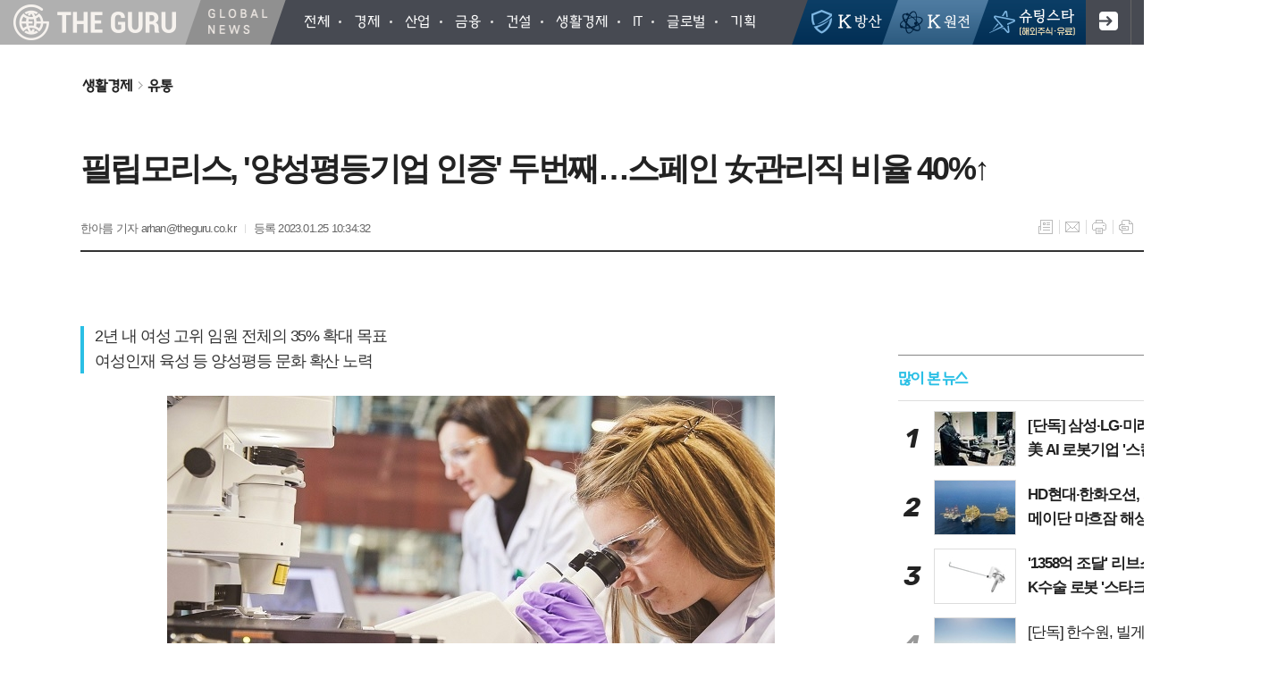

--- FILE ---
content_type: text/html; charset=utf-8
request_url: https://theguru.co.kr/news/article.html?no=48692
body_size: 16869
content:
<!DOCTYPE html>
<html lang="ko">
<head>
<meta charset="UTF-8">
<meta http-equiv="X-UA-Compatible" content="IE=edge">
<meta property="og:url"					content="https://www.theguru.co.kr/news/article.html?no=48692" />
<meta property="og:type"				content="article" />
<meta property="og:title"				content="[더구루] 필립모리스, '양성평등기업 인증' 두번째…스페인 女관리직 비율 40%↑" />
<meta property="og:description"			content="[더구루=한아름 기자] 필립모리스 인터내셔널(PMI)이 올해 양성평등 기업에 2년 연속 선정됐다. 환경·사회·지배구조(ESG) 경영을 지속해 실천해온 점을 인정받았다는 평가다. 25일 양성평등기업재단(Equal-Salary organization)에 따르면 필립모리스가 양성평등 우수기업으로 선정됐다. 재단은 △여성 리더십과 인재육성 △동일 임금과 양성 임금" />
<meta property="og:image"				content="https://www.theguru.co.kr/data/photos/20230104/art_16746095006478_ddc967.jpg" />
<meta name="twitter:url"				content="https://www.theguru.co.kr/news/article.html?no=48692" />
<meta name="twitter:title"				content="[더구루] 필립모리스, '양성평등기업 인증' 두번째…스페인 女관리직 비율 40%↑" />
<meta name="twitter:card"				content="photo" />
<meta name="naver-site-verification" content="4f60a78d527527d2c7e30945ea66c943de6ab9bb" />
<meta name="naver-site-verification" content="590ff1fd0060f4519475f1dccc3e96bcd8012d95" />
<meta name="twitter:image"				content="https://www.theguru.co.kr/data/photos/20230104/art_16746095006478_ddc967.jpg" />
<meta property="dable:item_id" content="48692">
<meta property="dable:title" content="[더구루] 필립모리스, '양성평등기업 인증' 두번째…스페인 女관리직 비율 40%↑">
<meta property="dable:image" content="https://www.theguru.co.kr/data/photos/20230104/art_16746095006478_ddc967.jpg">
<meta property="dable:author" content="한아름 기자">
<meta property="article:section" content="생활경제">
<meta property="article:section2" content="유통">
<meta property="article:published_time" content="2023-01-25T10:34:32+09:00">
<link rel="canonical" href="https://www.theguru.co.kr/news/article.html?no=48692" />
<link rel="apple-touch-icon-precomposed" href="/data/skin/layout/1/m20/images/favicon72.png">
<link rel="apple-touch-icon-precomposed" sizes="144x144" href="/data/skin/layout/1/m20/images/favicon144.png">
<link rel="shortcut icon" href="https://www.theguru.co.kr/favicon.ico"> 
<link rel="icon" href="https://www.theguru.co.kr/favicon.ico" type="image/x-icon">
<link rel="alternate" type="application/rss+xml" title="RSS 2.0" href="/data/rss/news.xml">
<link type="text/css" rel="stylesheet" href="/data/skin/layout/1/m20/images/css/index_cache.css">
<link type="text/css" rel="stylesheet" href="/data/skin/content/1/theme_title/index_cache.css">
<link type="text/css" rel="stylesheet" href="/data/skin/content/1/widget/index.css">
<!--[if lte IE 8]>
<link rel="stylesheet" type="text/css" href="/data/skin/layout/1/m20/images/css/ie_cache.css">
<![endif]-->
<title>필립모리스, '양성평등기업 인증' 두번째…스페인 女관리직 비율 40%↑</title>
<script type="application/ld+json">
{
	"@context": "https://schema.org",
	"@type": "NewsArticle",
	"headline": "[더구루] 필립모리스, '양성평등기업 인증' 두번째…스페인 女관리직 비율 40%↑",
	"image": [
		"https://www.theguru.co.kr/data/photos/20230104/art_16746095006478_ddc967.jpg"
	],
	"datePublished": "2023-01-25T10:34:32+09:00",
	"dateModified": "2023-01-25T10:34:41+09:00",
	"author": [{
		"@type": "Person",	
		"name": "한아름 기자"
	}]
}
</script>

<script type="text/javascript" src="//send.mci1.co.kr/delivery/js/30006324/22218866346" async></script>
<meta name="google-site-verification" content="LTqMK1tyPVoqzB8a3fRFTrVzLVQmCjVXk2v5qyD0BZk" />
<script async src="https://pagead2.googlesyndication.com/pagead/js/adsbygoogle.js?client=ca-pub-0568324499015744" crossorigin="anonymous"></script>

<!--- Google admanager PC 선언부 ---->
<script async src="https://securepubads.g.doubleclick.net/tag/js/gpt.js"></script>
<script>
window.googletag = window.googletag || {cmd: []};
googletag.cmd.push(function() {
googletag.defineSlot('/22910306844/theguru.co.kr/theguru_article_pc_top_970x90', [970, 90], 'div-gpt-ad-1682670834895-0').addService(googletag.pubads());
googletag.defineSlot('/22910306844/theguru.co.kr/theguru_article_pc_right_A_300x250', [300, 250], 'div-gpt-ad-1682670950227-0').addService(googletag.pubads());
googletag.defineSlot('/22910306844/theguru.co.kr/theguru_article_pc_right_B_300x250', [300, 250], 'div-gpt-ad-1682670987406-0').addService(googletag.pubads());
googletag.defineSlot('/22910306844/theguru.co.kr/theguru_article_pc_right_C_300x250', [300, 250], 'div-gpt-ad-1682671023324-0').addService(googletag.pubads());
googletag.defineSlot('/22910306844/theguru.co.kr/theguru_article_pc_right_D_300x600', [300, 250], 'div-gpt-ad-1682671150910-0').addService(googletag.pubads());
googletag.defineSlot('/22910306844/theguru.co.kr/theguru_article_pc_inarticle_A_336x280', [336, 280], 'div-gpt-ad-1682671203912-0').addService(googletag.pubads());
googletag.defineSlot('/22910306844/theguru.co.kr/theguru_article_pc_inarticle_B_336x280', [336, 280], 'div-gpt-ad-1682671280623-0').addService(googletag.pubads());
googletag.defineSlot('/22910306844/theguru.co.kr/theguru_article_pc_down_center_A_336x280', [336, 280], 'div-gpt-ad-1682671342459-0').addService(googletag.pubads());
googletag.defineSlot('/22910306844/theguru.co.kr/theguru_article_pc_down_center_B_336x280', [336, 280], 'div-gpt-ad-1682671379411-0').addService(googletag.pubads());
googletag.defineSlot('/22910306844/theguru.co.kr/theguru_article_pc_down_center_C_fluid', ['fluid'], 'div-gpt-ad-1682671408512-0').addService(googletag.pubads());
googletag.defineSlot('/22910306844/theguru.co.kr/theguru_article_pc_down_center_down_970x250', [970, 250], 'div-gpt-ad-1682671446861-0').addService(googletag.pubads());
googletag.pubads().enableSingleRequest();
googletag.pubads().collapseEmptyDivs();
googletag.enableServices();
});
</script><link href="/data/cache/skin/1/head-cnts.css?20090508101900" type="text/css" rel="stylesheet" />
<link href="/data/cache/skin/1/article-cnts.css?20090508101900" type="text/css" rel="stylesheet" />
<meta name="subject" content="더구루(the guru)" />
<meta name="Copyright" content="더구루(the guru)" />
<meta name="keywords" content="더구루(the guru),더구루" />
<meta name="title" content="더구루(the guru)" />
<meta name="description" content="신속한 글로벌 기업·금융 뉴스, 정확한 글로벌 기업·금융 뉴스, 색다른 글로벌 기업·금융 뉴스" />

<script type='text/javascript' src='/plugin/jquery/jquery-1.3.2.min.js'></script>
<script type='text/javascript' src='/js/common/jquery.cookie.js'></script>
<script type='text/javascript' src='/plugin/jquery/jquery-ui-1.7.2.custom.min.js'></script>
<script type='text/javascript' src='/plugin/jquery/plugins/jquery.floatobject-1.0.js'></script>
<script type='text/javascript' src='/plugin/jquery/plugins/jquery.uploadify-v2.1.0/swfobject.js'></script>
<script type='text/javascript' src='/plugin/jquery/plugins/jquery.uploadify-v2.1.0/jquery.uploadify.v2.1.0.min.js'></script>
<script type='text/javascript' src='/plugin/jquery/plugins/jquery.newsticker.js'></script>
<script type='text/javascript' src='/plugin/jquery/plugins/jquery-galleryview/jquery.easing.1.3.js'></script>
<script type='text/javascript' src='/plugin/jquery/plugins/jquery-galleryview/jquery.galleryview-1.1.js'></script>
<script type='text/javascript' src='/plugin/jquery/plugins/jquery-galleryview/jquery.timers-1.1.2.js'></script>
<script type='text/javascript' src='/js/iecontrol.js'></script>
<script type='text/javascript' src='/js/xml_supports.js'></script>
<script type='text/javascript' src='/js/menu.js'></script>
<script type='text/javascript' src='/js/mynews.js'></script>
<script type='text/javascript' src='/js/input.js'></script>
<script type="text/javascript" src="/js/common/jquery-1.11.1.js"></script>
<script type="text/javascript" src="/js/common/jquery.fitvids.js"></script>
<script type="text/javascript" src="/js/common/swipe.js"></script>
<script type="text/javascript" src="/js/common/jquery.bxslider.js"></script>
<script type="text/javascript" src="/js/common/jquery.sticky.js"></script>
<script type="text/javascript" src="/js/common/icheck.js"></script>
<script type="text/javascript" src="/js/common/jquery-ui-1.9.2.custom.js"></script>
<script type="text/javascript" src="/js/common/jquery.easy-ticker.js"></script>
<link type="text/css" rel="stylesheet" href="/js/common/swiper.css">
<script type="text/javascript" src="/js/common/swiper.jquery.min.js"></script>
<script type="text/javascript" src="/js/common/jquery.simplyscroll.js"></script>
<link type="text/css" rel="stylesheet" href="/js/common/slick.css">
<script type="text/javascript" src="/js/common/slick.js"></script>
<script type="text/javascript" src="/js/common/jquery.slimscroll.js"></script>
<script type="text/javascript" src="/js/jquery.swipebox.js"></script><link rel="stylesheet" href="/plugin/photozoom/swipebox.css"><script type="text/javascript">
	var jQuery11 = $.noConflict(true);
</script>
<script type="text/javascript" src="/js/common/style.js"></script>
<meta property="naverblog:title"				content="필립모리스, '양성평등기업 인증' 두번째…스페인 女관리직 비율 40↑" />

<script>
function ajaxGetSkinContent(layout_tpl, lay_no)
{
	$("#btn_more_" + lay_no).hide();
	$("#btn_more_loading_" + lay_no).show();
	if($("#skin_content_" + lay_no).attr("data-page") === undefined)
	{
		$("#skin_content_" + lay_no).attr("data-page", 1);
	}
	var page = Number($("#skin_content_" + lay_no).attr("data-page")) + 1;
	var mode = "get_skin_content";
	var parameter = "mode=" + mode + "&layout_tpl=" + layout_tpl + "&lay_no=" + lay_no + "&ajax_page=" + page + "&sec_no=0";

	$.ajax({
		url: "/news/ajax.php",
		data: parameter,
		dataType: "json",
		type:"POST",
		error: function(error) {
			console.log(error);
			return;
		},
		success: function(data){

			if(data.error_code)
			{
				console.log(data.error_message);
				return false;
			}
			$("#skin_content_" + lay_no).append($(data.html).find("#skin_content_" + lay_no).html());
			$("#skin_content_" + lay_no).attr("data-page", page);

			if($(data.html).find("#skin_content_" + lay_no).children().length >= $("#skin_content_" + lay_no).attr("data-count"))
			{
				$("#btn_more_" + lay_no).show();
			}
			$("#btn_more_loading_" + lay_no).hide();
		},
	});
}
</script>

<style>
.menu_wrap .hidden_skin, .top_ban_wrap .hidden_skin, .head_ban .hidden_skin { background: url(/data/skin/content/1/theme_title/images/bg_hr.png) repeat 0 0; height: 50px;}
.menu_wrap .html_no { position: absolute; right: 2px; top: 1px; background: #000; border-radius: 10px; color: #fff; font-family: Apple SD Gothic Neo, 돋움, Dotum, Helvetica, Droid Sans, AppleSDGothic, Arial, sans-serif; font-size: 12px; border: 1px solid #fff; display: block; padding: 1px 4px;}
.menu_wrap .html_text, .top_ban_wrap .html_text, .head_ban .html_text { position: absolute; right: 2px; top: 1px; background: #000; border-radius: 10px; color: #fff; font-family: Apple SD Gothic Neo, 돋움, Dotum, Helvetica, Droid Sans, AppleSDGothic, Arial, sans-serif; font-size: 12px; border: 1px solid #fff; display: block; padding: 1px 4px;}
.menu_wrap .html_no:before { content: "No."}
</style>


</head>

<body>


<!-- HEADER -->
<!-- 접근성 메뉴 -->
<ul class="accessibility">
	<li><a href="#gnb">주메뉴 바로가기</a></li>
	<li><a href="#container">본문 바로가기</a></li>
</ul>

<div class="body_wrap">
	<!-- 헤더 -->
	<div id="header">
		<div>
			
			<div class="h_left">
				
				<h1><b><a href="/"><img src="/data/skin/layout/1/m20/images/img/top.png?191230" alt="THE GURU"></a></b></h1>
				<h2><b><a href="/"><img src="/data/skin/layout/1/m20/images/img/r_logo.png?191230" alt="Global News"></a></b></h2>
				
				<div class="head_con">
					
					<div class="pr">
						<ul id="gnb" class="vertical">
														<li>
								<a href="/news/article_list_all.html"  ><span>전체</span></a>
															</li>
														<li>
								<a href="/news/section_list_all.html?sec_no=26"  ><span>경제</span></a>
															</li>
														<li>
								<a href="/news/section_list_all.html?sec_no=33"  ><span>산업</span></a>
															</li>
														<li>
								<a href="/news/section_list_all.html?sec_no=40"  ><span>금융</span></a>
															</li>
														<li>
								<a href="/news/section_list_all.html?sec_no=46"  ><span>건설</span></a>
															</li>
														<li>
								<a href="/news/section_list_all.html?sec_no=52"  ><span>생활경제</span></a>
															</li>
														<li>
								<a href="/news/section_list_all.html?sec_no=57"  ><span>IT</span></a>
															</li>
														<li>
								<a href="/news/section_list_all.html?sec_no=30"  ><span>글로벌</span></a>
															</li>
														<li>
								<a href="/news/section.html?sec_no=77"  ><span>기획</span></a>
															</li>
													</ul>
						<script type="text/javascript">
						jQuery11(function(){
							
							var gnbMenu = jQuery11('#gnb > li');
							
							gnbMenu.hover(function(){
								jQuery11(this).children('a').addClass('on');
								jQuery11(this).children('ul').stop().slideDown(200);
							}, function(){
								jQuery11(this).children('a').removeClass('on');
								jQuery11(this).children('ul').hide();
							});
							
							jQuery11('#gnb > li').on('mouseover',function(){
								var li = jQuery11(this).find("li").find("span");
								var max = 0;
								for(var i = 0; i < li.length; i++)
								{
									if(max < $(li[i]).outerWidth(true) + 1)
									{
										max = $(li[i]).outerWidth(true) + 1;
									}
								}
								jQuery11(this).find("ul").css('width', max);
							});
						});
						</script>
					</div>
					
				</div>
				
			</div>
			
			<div class="h_right">
				
				
				<a href="/news/section.html?sec_no=108" class="btn_head_top bht01"><span>K-방산</span></a>
				<a href="/news/section.html?sec_no=109" class="btn_head_top bht02"><span>K-원전</span></a>
				<a href="/news/section.html?sec_no=90" class="btn_head_top bht03"><span>슈팅스타</span></a>
				
									
								<ul class="top_nav">
					<li><a href="/member/member_join.html" class="btn_join tooltip" title="회원가입">회원가입</a></li>
					<li><a href="/member/member_login.html" class="btn_login tooltip" title="로그인">로그인</a></li>
				</ul>
								
				<a href="javascript:void(0)" class="btn_all_search tooltip" title="검색">검색창 열기</a>
				
								<a href="#" class="all_nav tooltip" title="전체메뉴"><span>메뉴</span></a>
								
			</div>
		</div>
	</div>
	


<div class="allnav_wrap">
	
	<div class="swiper-container">
		<div class="swiper-wrapper">
			<div class="swiper-slide">
				<a href="#" class="allnav_close">닫기</a>
				
				<h6 class="allnav_tit"><b><a href="/"><img src="/data/skin/layout/1/m20/images/img/top.png?191230" alt="THE GURU"></a></b></h6>
				
				<ul class="allnav">
										<li>
						<a href="/news/article_list_all.html"  >전체</a>
											</li>
										<li>
						<a href="/news/section_list_all.html?sec_no=26"  >경제</a>
											</li>
										<li>
						<a href="/news/section_list_all.html?sec_no=33"  >산업</a>
											</li>
										<li>
						<a href="/news/section_list_all.html?sec_no=40"  >금융</a>
											</li>
										<li>
						<a href="/news/section_list_all.html?sec_no=46"  >건설</a>
											</li>
										<li>
						<a href="/news/section_list_all.html?sec_no=52"  >생활경제</a>
											</li>
										<li>
						<a href="/news/section_list_all.html?sec_no=57"  >IT</a>
											</li>
										<li>
						<a href="/news/section_list_all.html?sec_no=30"  >글로벌</a>
											</li>
										<li>
						<a href="/news/section.html?sec_no=77"  >기획</a>
											</li>
									</ul>
			</div>
		</div>
		
	    <!-- Add Scroll Bar -->
	    <div class="swiper-scrollbar"></div>
	</div>
	
	<script>
	var swiper = new Swiper('.swiper-container', {
		direction: 'vertical',
		slidesPerView: 'auto',
		freeMode: true,
		freeModeMomentumBounce: false,
		freeModeMomentumBounceRatio: 0,
		scrollbar: { 
			el: '.swiper-scrollbar'
		},
		mousewheel: true,
	});
	</script>
  
</div>

<div class="allnav_mask" style="display: none;"></div>
<script type="text/javascript">
jQuery11(function(){

	var allBody = jQuery11('html');
	var allNav = jQuery11('.all_nav');
	var allNavWrap = jQuery11('.allnav_wrap');
	var allNavClose = jQuery11('.allnav_close');
	var allNavMask = jQuery11('.allnav_mask');
	
	allNav.on('click',function(){
		if(allNavWrap.css('right') == ('-320px')){
			allBody.addClass('hidden');
			allNavWrap.addClass('active');
			allNavMask.show();
			//jQuery11('.body_wrap').addClass('blur_p');
			return false;
		} else {
			allBody.removeClass('hidden');
			allNavWrap.removeClass('active');
			allNavMask.hide();
			//jQuery11('.body_wrap').removeClass('blur_p');
			return false;
		};
	});
	
	allNavClose.on('click',function(){
		allBody.removeClass('hidden');
		allNavWrap.removeClass('active');
		allNavMask.hide();
		//jQuery11('.body_wrap').removeClass('blur_p');
		return false;
	});
	
	allNavMask.on('click',function(){
		allBody.removeClass('hidden');
		allNavWrap.removeClass('active');
		allNavMask.hide();
		//jQuery11('.body_wrap').removeClass('blur_p');
		return false;
	});
	
	jQuery11(document).on('click',function(){
		allBody.removeClass('hidden');
		allNavWrap.removeClass('active');
		allNavMask.hide();
		//jQuery11('.body_wrap').removeClass('blur_p');
	});
	allNavWrap.on('click',function(e){ 
		e.stopPropagation(); 
	});
	
});
</script>



<div class="wrapper article_top">
	<div>
		<div class="pr pb00">
			<ul class="art_top_nav">
				<li><a href="section_list_all.html?sec_no=52">생활경제</a></li>
								<li><a href="section_list_all.html?sec_no=53">유통</a></li>
							</ul>
		</div>
		
		<div class="pb00" style="margin-bottom: -35px;">
			<hr class='spc' style='height:20px;'>
<div style="width:970px;margin:0 auto 10px;text-align:center;">
<!-- /22910306844/theguru.co.kr/theguru_article_pc_top_970x90 -->
<div id='div-gpt-ad-1682670834895-0' style='min-width: 970px; min-height: 90px;'>
  <script>
    googletag.cmd.push(function() { googletag.display('div-gpt-ad-1682670834895-0'); });
  </script>
</div>
</div><hr class='spc' style='height:15px;'>
<div class="arv_008_01">
	<div class="fix_art_top">
		<div>
			<div class="art_top">
				<h2>필립모리스, '양성평등기업 인증' 두번째…스페인 女관리직 비율 40%↑</h2>
				
				<ul class="art_info">
										<li><a href="/news/article_list_writer.html?name=%ED%95%9C%EC%95%84%EB%A6%84+%EA%B8%B0%EC%9E%90">한아름 기자  arhan@theguru.co.kr</a></li>
										
					
					<li>등록 2023.01.25 10:34:32</li>
								    </ul>
			    
				<ul class="util">
			        <li class="u01"><a href="/news/section.html?sec_no=53" title="목록" class="tooltip">목록</a></li>
			        <li class="u02"><a href="javascript:openWin('/news/mail_form.html?no=48692', 'mail_pop', '700', '700', 'yes');" title="메일" class="tooltip">메일</a></li>
					  
			        <li class="u03"><a href="javascript:openWin('/news/article_print.html?no=48692', 'print_pop', '760', '600', 'yes');" title="프린트" class="tooltip">프린트</a></li>					
								        <li class="u04"><a href="/news/scrap_proc.php?mode=insert&no=48692" title="스크랩" class="tooltip">스크랩</a></li>
			    </ul>    
			    <ul class="txt_zoom">
			        <li class="tz01"><a href="#" onClick="javascript:news_large(); return false;" title="글씨크기 크게" class="tooltip">글씨크기 크게</a></li>
					<li class="tz02"><a href="#" onClick="javascript:news_small(); return false;" title="글씨크기 작게" class="tooltip">글씨크기 작게</a></li>
			    </ul>
			    
			    
			    <div class="art_share" style="display: none;">
	
	
					<meta name="nate-note" content="원문 제목: 필립모리스, '양성평등기업 인증' 두번째…스페인 女관리직 비율 40%↑">
					
					<script type="text/javascript" src="/js/kakaolink.js"></script>
					<script type="text/javascript" src="/js/kakao.min.js"></script>
					<script type="text/javascript" src="/js/social.js"></script>
										<script>
					<!--
					Kakao.init('5b179660308490907054c6db90f353d5');
					//-->
					</script>
										
					<div id="dek" style="position:absolute; visibility:hidden; z-index:-1;"></div>
					
					<!-- 기사 공유 -->
					<ul class="btn_share">
						<li class="bs01"><a href="#" onclick="openSocial('facebook', 'https://www.theguru.co.kr/news/article.html?no=48692', '%ED%95%84%EB%A6%BD%EB%AA%A8%EB%A6%AC%EC%8A%A4%2C%20%26%23039%3B%EC%96%91%EC%84%B1%ED%8F%89%EB%93%B1%EA%B8%B0%EC%97%85%20%EC%9D%B8%EC%A6%9D%26%23039%3B%20%EB%91%90%EB%B2%88%EC%A7%B8%E2%80%A6%EC%8A%A4%ED%8E%98%EC%9D%B8%20%EF%A6%81%EA%B4%80%EB%A6%AC%EC%A7%81%20%EB%B9%84%EC%9C%A8%2040%E2%86%91', 'www.theguru.co.kr', '더구루',  '', '');return false;" title="페이스북" class="tooltip">페이스북</a></li>
						<li class="bs02"><a href="#" onclick="openSocial('twitter', 'https://www.theguru.co.kr/news/article.html?no=48692', '%ED%95%84%EB%A6%BD%EB%AA%A8%EB%A6%AC%EC%8A%A4%2C%20%26%23039%3B%EC%96%91%EC%84%B1%ED%8F%89%EB%93%B1%EA%B8%B0%EC%97%85%20%EC%9D%B8%EC%A6%9D%26%23039%3B%20%EB%91%90%EB%B2%88%EC%A7%B8%E2%80%A6%EC%8A%A4%ED%8E%98%EC%9D%B8%20%EF%A6%81%EA%B4%80%EB%A6%AC%EC%A7%81%20%EB%B9%84%EC%9C%A8%2040%E2%86%91', 'www.theguru.co.kr', '더구루',  '', '');return false;" title="엑스" class="tooltip">엑스</a></li>
						<li class="bs03"><a href="#" onclick="openSocial('kakaotalk', 'https://www.theguru.co.kr/news/article.html?no=48692', '%ED%95%84%EB%A6%BD%EB%AA%A8%EB%A6%AC%EC%8A%A4%2C%20%26%23039%3B%EC%96%91%EC%84%B1%ED%8F%89%EB%93%B1%EA%B8%B0%EC%97%85%20%EC%9D%B8%EC%A6%9D%26%23039%3B%20%EB%91%90%EB%B2%88%EC%A7%B8%E2%80%A6%EC%8A%A4%ED%8E%98%EC%9D%B8%20%EF%A6%81%EA%B4%80%EB%A6%AC%EC%A7%81%20%EB%B9%84%EC%9C%A8%2040%E2%86%91', 'www.theguru.co.kr', '더구루',  'googletag.cmd.push%28function%28%29%20%7B%20googletag.display%28%27div-gpt-ad-1682671203912-0%27%29%3B%20%7D%29%3B%0D%0A%20%20%0D%0A%5B%EB%8D%94%EA%B5%AC%EB%A3%A8%3D%ED%95%9C%EC%95%84%EB%A6%84%20%EA%B8%B0%EC%9E%90%5D%20%ED%95%84%EB%A6%BD%EB%AA%A8%EB%A6%AC%EC%8A%A4%20%EC%9D%B8%ED%84%B0%EB%82%B4%EC%85%94%EB%84%90%28PMI%29%EC%9D%B4%20%EC%98%AC%ED%95%B4%20%EC%96%91%EC%84%B1%ED%8F%89%EB%93%B1%20%EA%B8%B0%EC%97%85%EC%97%90%202%EB%85%84%20%EC%97%B0%EC%86%8D%20%EC%84%A0%EC%A0%95%EB%90%90%EB%8B%A4.%20%ED%99%98%EA%B2%BD%C2%B7%EC%82%AC%ED%9A%8C%C2%B7%EC%A7%80%EB%B0%B0%EA%B5%AC', 'https://www.theguru.co.kr/data/photos/20230104/art_16746095006478_ddc967.jpg', '680', '440');return false;" title="카카오톡" class="tooltip">카카오톡</a></li>
						<li class="bs05"><a href="#" onclick="openSocial('naverblog', 'https://www.theguru.co.kr/news/article.html?no=48692', '', 'www.theguru.co.kr', '더구루',  '', '');return false;" title="네이버블로그" class="tooltip">네이버블로그</a></li>	
					</ul>
					<!-- //기사 공유 -->
				
				</div>
			</div>
		</div>
		<span class="h_scroll_bar"></span>
	</div>
</div>

<script type="text/javascript">
var art_font_size = parseInt($('#news_body_area, .box_art > div').css('fontSize'));

function news_large()
{
  art_font_size++;
  if (art_font_size > 30)
    art_font_size = 30;
  news_reset_font();
}

function news_small()
{
  art_font_size--;
  if (art_font_size < 10)
    art_font_size = 10;
  news_reset_font();
}

function news_reset_font()
{
  $('#news_body_area').css('fontSize', art_font_size+'px');
}

jQuery11(function(){
		
	jQuery11(window).scroll(function(){
		
		var hsb = jQuery11('.h_scroll_bar'),
			buh = jQuery11('body').outerHeight(),
			wuh = jQuery11(window).height(),
			ypo = jQuery11(this).scrollTop(),
			auh = buh - wuh,
			percent = ypo * 100 / auh;
		
		hsb.css('width', percent + '%');
	
	});

});
</script>
		</div>
	</div>
</div>

<script type="text/javascript">
$(function(){
	var artHeight = $('.arv_008_01 .art_top').outerHeight() + 30;
	
	$(window).scroll(function(){
		var artTopScroll = $(this).scrollTop(),
			HeadHeight01 = $('.head_wrap').outerHeight(),
			HeadHeight02 = $('.arv_008_01 .art_top').outerHeight(),
			HeadHeight03 = $('.art_top_nav').outerHeight(),
			topHeight = HeadHeight01 + HeadHeight02 + HeadHeight03 + 30;
		
		if(artTopScroll >= topHeight){
			$('.arv_008_01').css('padding-top', artHeight);
			$('.fix_art_top').addClass('fix');
		}
		else {
			$('.arv_008_01').css('padding-top', '0');
			$('.fix_art_top').removeClass('fix');
		}
	});
});
</script>

<!-- CONTENT -->
<div id="container" class="wrapper column-wrap">
	
	<div>
		<div class="column sublay">
			<div>
				<div>
										
					
					<div class="arv_009_01">
	
	<div class="cnt_view news_body_area">
				<h3 class="sub_tit" style="font-size:18px;">2년 내 여성 고위 임원 전체의 35% 확대 목표<br />
여성인재 육성 등 양성평등 문화 확산 노력</h3>
		
				
		<!-- 기사본공 필수 공용 : Smart Editor Style Sheet -->
		<link href="/plugin/SEditor/css/style.css" rel="stylesheet" type="text/css">

				<div style="font-size:18px;" id="news_body_area" class="smartOutput" itemprop="articleBody">
			
			<img alt="" class="sm-image-c" src="//www.theguru.co.kr/data/photos/20230104/art_16746095006478_ddc967.jpg" title="필립모리스 인터내셔널(PMI)이 양성평등기업재단(Equal-Salary organization)이 발표한 올해 양성평등 기업에 2년 연속 선정됐다.(사진=PMI)" xtype="photo">
<iframe width="100%" height="100" src="https://ad.adinc.kr/cgi-bin/PelicanC.dll?impr?pageid=097g&out=iframe" allowTransparency = "true" marginwidth="0" marginheight="0" hspace="0" vspace="0" frameborder="0" scrolling="no"></iframe>





<div style='clear:both;float:right;margin-left:20px;width:336px;height:280px;'><!-- /22910306844/theguru.co.kr/theguru_article_pc_inarticle_A_336x280 -->
<div id='div-gpt-ad-1682671203912-0' style='min-width: 336px; min-height: 280px;'>
  <script>
    googletag.cmd.push(function() { googletag.display('div-gpt-ad-1682671203912-0'); });
  </script>
</div></div><p>[더구루=한아름 기자] 필립모리스 인터내셔널(PMI)이 올해 양성평등 기업에 2년 연속 선정됐다. 환경·사회·지배구조(ESG) 경영을 지속해 실천해온 점을 인정받았다는 평가다.</p>

<p>&nbsp;</p>

<p>25일 양성평등기업재단(Equal-Salary organization)에 따르면 필립모리스가 양성평등 우수기업으로 선정됐다. 재단은 △여성 리더십과 인재육성 △동일 임금과 양성 임금 동등성 △포용적 문화 △성희롱 정책 등 여러 기준으로 평가해 양성평등 기업을 선정한다. 환경·사회·지배구조(ESG) 기업 현황 정보를 소비자와 투자자들에게 알려주기 위해서다.</p>

<p>&nbsp;</p>

<p>필립모리스는 양성 임금 동등성을 비롯해 다양한&nbsp;양성평등정책을 펼쳐왔다. 나이, 성별 등의 과거 문법에서 벗어나 성과, 능력 중심의 인사를 통해 공정한 사회를 가속하고자 하는 행보로 풀이된다. △여성인재 육성·중용을 통한 양성평등 문화 확산과 △여성의 사회 참여 확대를 위한 ESG경영을 지속해 실천해온 점을 인정받아 양성평등기업에 2년 연속 선정됐다는 설명이다.</p>

<p>&nbsp;</p>

<p>2년 내 여성 고위 임원과 임직원을 각각 전체의 35%, 40%로 늘리겠단 계획에도 성큼 다가서고 있다. 성과도 가시화되고 있다. 지난해 스페인 기준 여성 관리직 비중이 40%를 돌파하는 데 성공했다.</p>

<p>&nbsp;</p>

<p>그룹의 변화와 혁신을 끌어낼 수 있는 여성 리더를 지속해 확대해오고 있다. 앞서 육아 휴직 가이드라인을 업데이트했으며 여성 리더십 프로그램, 기술 교육 등을 운영하고 있다.</p>

<p>&nbsp;</p>

<p>필립모리스&nbsp;관계자는 "기업 경영에서 ESG의 중요성이 갈수록 부각됨에 따라 양성평등 문화 확산을 위해 적극적으로 나서고 있다"며 "보상과 성과·승진 평가 등 모든 기준에서 성차별 없이 평가받을 수 있는 조직을 만들 것"이라고 전했다.</p>

<p>&nbsp;</p>
		</div>
			
		
		<script type="text/javascript">
					
		var MYNEWS_PHOTO_LIMIT_WIDTH = parseInt("875");
		

			var imageLoaded = function(obj) {

				// Run onload code.
				var title = obj.attr('title');
				obj.attr('alt', title);
				obj.removeAttr('title');
			
				var image_align_class = "";
				var clazz = obj.attr('class');
				if (clazz != null && clazz.length > 0) {
					image_align_class = " "+clazz;
				}
			
				obj.attr('class', 'img');
				obj.removeAttr('xtype');
			
				var w = obj.width();
				if (isNaN(w)) {
					w = 0;
				}
				var h = parseInt(obj.css('height'));
				if (isNaN(h)) {
					h = 0;
				}
			
				if (w <= 0) {
					var timg = new Image();
					timg.src = this.src;
					w = parseInt(timg.width);
					if (isNaN(w)) {
						//...
					}
				}
				if (w > MYNEWS_PHOTO_LIMIT_WIDTH) {
					var pct = parseFloat(MYNEWS_PHOTO_LIMIT_WIDTH) / parseFloat(w);
					w = MYNEWS_PHOTO_LIMIT_WIDTH;
			
					if (pct > 0 && pct < 1 && h > 0) {
						h = Math.floor(parseFloat(h) * pct);
					}
				}
				obj.css('width', w+"px");
			
				if (h > 0) {
					obj.css('height', h+"px");
				}
			
				if(image_align_class.trim() == "sm-image-c")
				{
					obj.wrap("<div class='imgframe "+image_align_class+"' style='display:inline-block;width:100%;'></div>");
				}
				else
				{
					obj.wrap("<div class='imgframe "+image_align_class+"' style='display:inline-block;width:"+w+"px;'></div>");
				}
				if (title != null && title.length > 1) { // 기본 공백 무시
					if (title.indexOf('▲') == -1) {
						title = '▲ ' + title;
					}
//					obj.after("<div class='imgcaption2' style='display:inline-block;width:"+w+"px;'>"+title+"</div>");
					obj.after("<div style='display:block;text-align:center'><div class='imgcaption2' style='display:inline-block;width:"+w+"px;'>"+title+"</div></div>");
				}

				// 이미지 테이블 처리
				if(document.getElementsByClassName('news_body_area').length > 0){
					if(document.getElementsByClassName('news_body_area')[0].getElementsByTagName('img').length > 0){
						imgTag = document.getElementsByClassName('news_body_area')[0].getElementsByTagName('img');

						for(i = 0; i < imgTag.length; i++){
							width = imgTag[i].width;
							tableTag = imgTag[i].parentNode.parentNode.parentNode.parentNode.parentNode;
							if(tableTag.tagName == 'TABLE'){
								tableTag.setAttribute('style',"width:" + width + "px;margin:10px auto");
							}
						}
					}
				}

			}

		var img_caption = setInterval(make_caption, 1000);

		function make_caption()
		{
			/*
			$("img[xtype='photo']").each(function() {
				if($(this).width() > 0)
				{
					imageLoaded($(this));
					clearInterval(img_caption);
				}
			});
			*/
			$("div.news_body_area img").each(function() {
				if($(this).width() > 0)
				{
					imageLoaded($(this));
					clearInterval(img_caption);
				}
			});
		}
		</script>
	
	    

			
	</div>


	
</div>

<script type="text/javascript">
var art_font_size = parseInt($('#news_body_area, .box_art > div').css('fontSize'));

function news_large()
{
  art_font_size++;
  if (art_font_size > 30)
    art_font_size = 30;
  news_reset_font();
}

function news_small()
{
  art_font_size--;
  if (art_font_size < 10)
    art_font_size = 10;
  news_reset_font();
}

function news_reset_font()
{
  $('#news_body_area').css('fontSize', art_font_size+'px');
}
</script>


<!-- 동영상 하단 고정 -->
<script type="text/javascript">
jQuery11(function() {
	var movieWrap = jQuery11('div').hasClass('x-movie');
	
	if(movieWrap == true) {
		$('.x-movie').children('iframe').wrap('<div class="mov_wrap"></div>');
		$('.x-movie').eq(0).children('div').children('iframe').after('<a href="javascript:void(0)">닫기</a>');
	
		var xMovieTop = jQuery11('.x-movie').eq(0).offset().top;
		var xMovieHei = jQuery11('.x-movie iframe').eq(0).outerHeight();
		var total = xMovieTop + xMovieHei;
		var screenFix = true;
		
		jQuery11('.x-movie').eq(0).css('min-height', xMovieHei + 'px').css('width', '100%');
		
		jQuery11('.x-movie > div > a').on('click', function(){
			screenFix = false;
			jQuery11('.x-movie').eq(0).removeClass('fixed');
			return false;
		});
		
		jQuery11(window).scroll(function(){
			
			var movTopFix = jQuery11(this).scrollTop();
			
			if($(window).scrollTop() == 0){
				screenFix = true
			};
			
			if(movTopFix >= total && screenFix){
				screenFix = true;
				jQuery11('.x-movie').eq(0).addClass('fixed');
			}
			else {
				jQuery11('.x-movie').eq(0).removeClass('fixed');
			};
			
		}).trigger('scroll');
	}
	
});
</script>
<!-- // 동영상 하단 고정 --><hr class='skin_margin' style='height:30px;'>
<div class="arv_009_02">
	
	<div class="cnt_view news_body_area">
				<div class="art_more"><a href="/news/article_list_writer.html?name=%ED%95%9C%EC%95%84%EB%A6%84+%EA%B8%B0%EC%9E%90"><b>한아름 기자 </b>의 전체기사 보기</a></div>
			

	</div>

</div><div class="arv_003">
	
	
	
	
	
</div>
					
										
										
					<div class="column col02">
						<div>
							<div>
								<div style="width:336px;margin:0 auto 10px;text-align:center;">
<!-- /22910306844/theguru.co.kr/theguru_article_pc_down_center_A_336x280 -->
<div id='div-gpt-ad-1682671342459-0' style='min-width: 336px; min-height: 280px;'>
  <script>
    googletag.cmd.push(function() { googletag.display('div-gpt-ad-1682671342459-0'); });
  </script>
</div>
</div>

							</div>
						</div>
						<div>
							<div>
								<div style="width:336px;margin:0 auto 10px;text-align:center;">
<!-- /22910306844/theguru.co.kr/theguru_article_pc_down_center_B_336x280 -->
<div id='div-gpt-ad-1682671379411-0' style='min-width: 336px; min-height: 280px;'>
  <script>
    googletag.cmd.push(function() { googletag.display('div-gpt-ad-1682671379411-0'); });
  </script>
</div>
</div>

							</div>
						</div>
					</div>
					
					<div class="arv_002    ">
	<div class="wrap">
		
		<script src="//developers.kakao.com/sdk/js/kakao.min.js"></script>
		<script type="text/javascript" src="/js/social.js?20180607110000"></script>
				<script>
		<!--
		Kakao.init('5b179660308490907054c6db90f353d5');
		//-->
		</script>
				
		<div id="dek" style="position:absolute; visibility:hidden; z-index:-1;"></div>
	
		<!-- 기사 공유 -->
		<ul class="btn_share">
			<li class="bs01"><a href="#" onclick="openSocial('facebook', 'https://www.theguru.co.kr/news/article.html?no=48692', '%ED%95%84%EB%A6%BD%EB%AA%A8%EB%A6%AC%EC%8A%A4%2C%20%26%23039%3B%EC%96%91%EC%84%B1%ED%8F%89%EB%93%B1%EA%B8%B0%EC%97%85%20%EC%9D%B8%EC%A6%9D%26%23039%3B%20%EB%91%90%EB%B2%88%EC%A7%B8%E2%80%A6%EC%8A%A4%ED%8E%98%EC%9D%B8%20%EF%A6%81%EA%B4%80%EB%A6%AC%EC%A7%81%20%EB%B9%84%EC%9C%A8%2040%E2%86%91', 'www.theguru.co.kr', '더구루',  '', '');return false;" title="페이스북" class="tooltip">페이스북</a></li>
			<li class="bs02"><a href="#" onclick="openSocial('twitter', 'https://www.theguru.co.kr/news/article.html?no=48692', '%ED%95%84%EB%A6%BD%EB%AA%A8%EB%A6%AC%EC%8A%A4%2C%20%26%23039%3B%EC%96%91%EC%84%B1%ED%8F%89%EB%93%B1%EA%B8%B0%EC%97%85%20%EC%9D%B8%EC%A6%9D%26%23039%3B%20%EB%91%90%EB%B2%88%EC%A7%B8%E2%80%A6%EC%8A%A4%ED%8E%98%EC%9D%B8%20%EF%A6%81%EA%B4%80%EB%A6%AC%EC%A7%81%20%EB%B9%84%EC%9C%A8%2040%E2%86%91', 'www.theguru.co.kr', '더구루',  '', '');return false;" title="엑스" class="tooltip">엑스</a></li>
			<li class="bs03"><a href="#" onclick="openSocial('kakaotalk', 'https://www.theguru.co.kr/news/article.html?no=48692', '%ED%95%84%EB%A6%BD%EB%AA%A8%EB%A6%AC%EC%8A%A4%2C%20%26%23039%3B%EC%96%91%EC%84%B1%ED%8F%89%EB%93%B1%EA%B8%B0%EC%97%85%20%EC%9D%B8%EC%A6%9D%26%23039%3B%20%EB%91%90%EB%B2%88%EC%A7%B8%E2%80%A6%EC%8A%A4%ED%8E%98%EC%9D%B8%20%EF%A6%81%EA%B4%80%EB%A6%AC%EC%A7%81%20%EB%B9%84%EC%9C%A8%2040%E2%86%91', 'www.theguru.co.kr', '더구루',  'googletag.cmd.push%28function%28%29%20%7B%20googletag.display%28%27div-gpt-ad-1682671203912-0%27%29%3B%20%7D%29%3B%0D%0A%20%20%0D%0A%5B%EB%8D%94%EA%B5%AC%EB%A3%A8%3D%ED%95%9C%EC%95%84%EB%A6%84%20%EA%B8%B0%EC%9E%90%5D%20%ED%95%84%EB%A6%BD%EB%AA%A8%EB%A6%AC%EC%8A%A4%20%EC%9D%B8%ED%84%B0%EB%82%B4%EC%85%94%EB%84%90%28PMI%29%EC%9D%B4%20%EC%98%AC%ED%95%B4%20%EC%96%91%EC%84%B1%ED%8F%89%EB%93%B1%20%EA%B8%B0%EC%97%85%EC%97%90%202%EB%85%84%20%EC%97%B0%EC%86%8D%20%EC%84%A0%EC%A0%95%EB%90%90%EB%8B%A4.%20%ED%99%98%EA%B2%BD%C2%B7%EC%82%AC%ED%9A%8C%C2%B7%EC%A7%80%EB%B0%B0%EA%B5%AC', 'https://www.theguru.co.kr/data/photos/20230104/art_16746095006478_ddc967.jpg', '680', '440');return false;" title="카카오톡" class="tooltip">카카오톡</a></li>
						<li class="bs05"><a href="#" onclick="openSocial('naverblog', 'https://www.theguru.co.kr/news/article.html?no=48692', '', 'www.theguru.co.kr', '더구루',  '', '');return false;" title="네이버블로그" class="tooltip">네이버블로그</a></li>
			<li class="bs06"><a href="#" onclick="openSocial('navershare', 'https://www.theguru.co.kr/news/article.html?no=48692', '', 'www.theguru.co.kr', '더구루',  '', '');return false;" title="네이버카페" class="tooltip">네이버카페</a></li>
			<li class="bs07"><a href="#" onclick="openSocial('band', 'https://www.theguru.co.kr/news/article.html?no=48692', '%ED%95%84%EB%A6%BD%EB%AA%A8%EB%A6%AC%EC%8A%A4%2C%20%26%23039%3B%EC%96%91%EC%84%B1%ED%8F%89%EB%93%B1%EA%B8%B0%EC%97%85%20%EC%9D%B8%EC%A6%9D%26%23039%3B%20%EB%91%90%EB%B2%88%EC%A7%B8%E2%80%A6%EC%8A%A4%ED%8E%98%EC%9D%B8%20%EF%A6%81%EA%B4%80%EB%A6%AC%EC%A7%81%20%EB%B9%84%EC%9C%A8%2040%E2%86%91', 'www.theguru.co.kr', '더구루',  '', '');return false;" title="밴드" class="tooltip">밴드</a></li>
				
		</ul>
		<!-- //기사 공유 -->
	
				<p class="copyright">Copyright © 2019 THE GURU. All rights reserved.</p>
			</div>
</div><div class="arv_004    " id="replyCon">


<!-- 의견글// -->
<div id="commentPane"></div>

</div>

<script type="text/javascript">

var cmtPageNo = 1;

function ajaxCommentList(page)
{
	var parameter = 'no=48692&target_code=A&page=' + page;

	$.ajax({
		url: '/news/comment.html',
		data: parameter,
		dataType: 'json',
		type:'POST',
		error: function(error) {
			console.log(error); 
			return; 
		},
		success: function(data){

			if(data.error_code)
			{
				console.log(data.error_message);
				return false;
			}
			
			$("#commentPane").html(data.html);
			cmtPageNo = page;
		},
	});
}

ajaxCommentList(1);

function chk_len(cmt_no, limit_length)
{
	var len = $('#body_' + cmt_no).val().length;
	$('#cur_len_' + cmt_no).html(len);
	if (len > limit_length)
	{
		var keycode = window.event.keyCode;
		if (keycode == 8 || keycode == 46) return;
		alert(limit_length + "자 이내로 작성해주세요~");
		return;
	}
}


function ajaxCommentWrite(cmt_no)
{
	
	if($('#body_' + cmt_no).val().length > $("#art_cmt_limit_str_num").val())
	{
		alert($("#art_cmt_limit_str_num").val() + "자 이하로 내용을 작성해주세요.");
		return;
	}
		if($("#cmt_name_" + cmt_no).val().trim() == "")
	{
		alert("닉네임을 입력해주세요");
		$("#cmt_name_" + cmt_no).focus();
		return false;
	}
	if($("#cmt_passwd_" + cmt_no).val().trim() == "")
	{
		alert("비밀번호를 입력해주세요");
		$("#cmt_passwd_" + cmt_no).focus();
		return false;
	}
	if($("#cmt_spam_code_" + cmt_no).val().trim() == "")
	{
		alert("스팸방지 코드를 입력해주세요");
		$("#cmt_spam_code_" + cmt_no).focus();
		return false;
	}
	
	if($("#body_" + cmt_no).val().trim() == "")
	{
		alert("내용을 입력해주세요");
		$("#body_" + cmt_no).focus();
		return false;
	}

	var parameter = $("#cmt_write_" + cmt_no).serialize();

	$.ajax({
		url: '/news/comment.php',
		data: parameter,
		dataType: 'json',
		type:'POST',
		error: function(error) {
			console.log(error); 
			return; 
		},
		success: function(data){

			if(data.error_code)
			{
				alert(data.error_message);
				return false;
			}
			
			ajaxCommentList(1);
		},
	});
}

// 코멘트 삭제
function ajaxCommentDelete(cmt_no, p_cmt_no)
{
		if($('#cmt_delete_' + cmt_no).val().trim() == "")
	{
		alert('비밀번호를 입력해주세요.');
		$('#cmt_delete_' + cmt_no).focus();
		return false;
	}
	
	var parameter = "mode=del&no=48692&page=" + cmtPageNo + "&cmt_no=" + cmt_no + "&p_cmt_no=" + p_cmt_no + "&passwd=" + $('#cmt_delete_' + cmt_no).val();

	$.ajax({
		url: '/news/comment.php',
		data: parameter,
		dataType: 'json',
		type:'POST',
		error: function(error) {
			console.log(error); 
			return; 
		},
		success: function(data){

			if(data.error_code)
			{
				alert(data.error_message);
				return false;
			}
			
//			$('#cmt_delete_form_' + cmt_no).hide();
//			$("#cmt_li_" + cmt_no).remove();
			ajaxCommentList(cmtPageNo);
		},
	});

}
function ajaxCommentDeleteConfirm(cmt_no, p_cmt_no)
{
		$('#cmt_delete_form_' + cmt_no).hide();
	$('#cmt_delete_form_' + cmt_no).show();
	$('#cmt_delete_' + cmt_no).focus();
	}

// 답글보기
function showCmtReplyList(cmt_no)
{
	$("#cmt_reply_list_" + cmt_no).toggle();
}

// 추천
function ajaxCommentRecommend(cmt_no, recmdType)
{
	
	var parameter = "mode=recmd&no=&cmt_no=" + cmt_no + "&type=" + recmdType;

	$.ajax({
		url: '/news/comment.php',
		data: parameter,
		dataType: 'json',
		type:'POST',
		error: function(error) {
			console.log(error); 
			return; 
		},
		success: function(data){

			if(data.error_code)
			{
				alert(data.error_message);
				return false;
			}
			
			if( data.cnt_logck == "1" )
			{
				$("#cnt_best_" + cmt_no).html(data.cnt_best);
				$("#cnt_worst_" + cmt_no).html(data.cnt_worst);
			}
			else
			{
				$("#cnt_" + recmdType + "_" + cmt_no).html(parseInt($("#cnt_" + recmdType + "_" + cmt_no).html()) + 1);
			}		
		},
	});
}
</script>
<!-- //의견글 --><hr class='skin_margin' style='height:30px;'>

					
					<div class="column col02">
						<div>
							<div>
								
							</div>
						</div>
						<div>
							<div>
								
							</div>
						</div>
					</div>
					
					<hr class='spc' style='height:25px;'>
<!-- /22910306844/theguru.co.kr/theguru_article_pc_down_center_C_fluid -->
<div id='div-gpt-ad-1682671408512-0'>
  <script>
    googletag.cmd.push(function() { googletag.display('div-gpt-ad-1682671408512-0'); });
  </script>
</div><hr class='spc' style='height:20px;'>
<hr class='spc' style='height:20px;'>
<hr class='spc' style='height:20px;'>
<div style="width:970px;margin:0 auto 10px;text-align:center;">
<!-- /22910306844/theguru.co.kr/theguru_article_pc_down_center_down_970x250 -->
<div id='div-gpt-ad-1682671446861-0' style='min-width: 970px; min-height: 250px;'>
  <script>
    googletag.cmd.push(function() { googletag.display('div-gpt-ad-1682671446861-0'); });
  </script>
</div>

</div>
				</div>
			</div>
			<div>
				<div class="scroll-start01">
					<div class="scroll-in01">
						<div class="aside_box">
							<div>
								<div style="width:330px;margin:0 auto 10px;text-align:center;">
<!-- /22910306844/theguru.co.kr/theguru_article_pc_right_A_300x250 -->
<div id='div-gpt-ad-1682670950227-0' style='min-width: 300px; min-height: 250px;'>
  <script>
    googletag.cmd.push(function() { googletag.display('div-gpt-ad-1682670950227-0'); });
  </script>
</div>
</div><hr class='spc' style='height:25px;'>
<div class="arl_076    ">
	<div class="tit_set ts01">
	<h2><a href="/news/best_list_all.html?lay_no=3241" style="color:#2abfe5">많이 본 뉴스</a></h2>
		<a href="/news/best_list_all.html?lay_no=3241" class="btn_art_more"><span class="ics ics01"><span class="blind">더보기</span></span></a>
	</div>
	
	<ul class="art_list  on_img  ">
			<li >
			<a href="/news/article.html?no=96874" class="rank1">
				<i class="rank notranslate">1</i>
												<span class="thumb"><img src="//www.theguru.co.kr/data/cache/public/photos/20260103/art_17684287051815_62bd21_90x60_c0.jpg" width="90" height="60" alt=""></span>
												<div class="txt_box">
					<h2>
						<span>[단독] 삼성·LG·미래에셋, 美 AI 로봇기업 '스킬드AI' 투자</span>
					</h2>
				</div>
			</a>
		</li>
					<li >
			<a href="/news/article.html?no=96945" class="rank2">
				<i class="rank notranslate">2</i>
												<span class="thumb"><img src="//www.theguru.co.kr/data/cache/public/photos/20260103/art_17685355371649_0561fd_90x60_c0.jpg" width="90" height="60" alt=""></span>
												<div class="txt_box">
					<h2>
						<span>HD현대·한화오션, 카타르 메이단 마흐잠 해상유전 확장사업 입찰 참여</span>
					</h2>
				</div>
			</a>
		</li>
					<li >
			<a href="/news/article.html?no=96932" class="rank3">
				<i class="rank notranslate">3</i>
												<span class="thumb"><img src="//www.theguru.co.kr/data/cache/public/photos/20260103/art_17685208636218_18ad2c_90x60_c0.jpg" width="90" height="60" alt=""></span>
												<div class="txt_box">
					<h2>
						<span>'1358억 조달' 리브스메드, K수술 로봇 '스타크' 내세워 미국 확장 가속화</span>
					</h2>
				</div>
			</a>
		</li>
					<li >
			<a href="/news/article.html?no=97102" class="rank4">
				<i class="rank notranslate">4</i>
												<span class="thumb"><img src="//www.theguru.co.kr/data/cache/public/photos/20260104/art_17689469081971_ad648b_90x60_c0.jpg" width="90" height="60" alt=""></span>
												<div class="txt_box">
					<h2>
						<span>[단독] 한수원, 빌게이츠 설립 SMR 기업 '테라파워' 투자…SK이노와 상용화 추진</span>
					</h2>
				</div>
			</a>
		</li>
					<li >
			<a href="/news/article.html?no=97139" class="rank5">
				<i class="rank notranslate">5</i>
												<span class="thumb"><img src="//www.theguru.co.kr/data/cache/public/photos/20260104/art_17689692990046_271223_90x60_c0.jpg" width="90" height="60" alt=""></span>
												<div class="txt_box">
					<h2>
						<span>“한국 데이터센터 시장, 5년 후 24조로 세배 이상 커질 것”</span>
					</h2>
				</div>
			</a>
		</li>
					<li >
			<a href="/news/article.html?no=97108" class="rank6">
				<i class="rank notranslate">6</i>
												<span class="thumb"><img src="//www.theguru.co.kr/data/cache/public/photos/20260104/art_17689554652843_5e6fe2_90x60_c0.png" width="90" height="60" alt=""></span>
												<div class="txt_box">
					<h2>
						<span>[단독] 현대차, 中 '모멘타' 자율주행 기술 탑재…베이징현대, 레벨2+ 자율주행차 추진</span>
					</h2>
				</div>
			</a>
		</li>
					<li >
			<a href="/news/article.html?no=96965" class="rank7">
				<i class="rank notranslate">7</i>
												<span class="thumb"><img src="//www.theguru.co.kr/data/cache/public/photos/20260103/art_17685308582969_f6b81b_90x60_c0.jpg" width="90" height="60" alt=""></span>
												<div class="txt_box">
					<h2>
						<span>美 공화·민주당, '3.6조 규모' 핵심광물 비축 법안 발의</span>
					</h2>
				</div>
			</a>
		</li>
				</ul>
</div><hr class='skin_margin' style='height:30px;'>
<div style="width:300px;margin:0 auto 10px;text-align:center;">
<!-- /22910306844/theguru.co.kr/theguru_article_pc_right_B_300x250 -->
<div id='div-gpt-ad-1682670987406-0' style='min-width: 300px; min-height: 250px;'>
  <script>
    googletag.cmd.push(function() { googletag.display('div-gpt-ad-1682670987406-0'); });
  </script>
</div>
</div>
				<div class="">
					<div class='com_ban com_ban3243 '><a href="https://www.theguru.co.kr/news/banner_click.php?no=1617" class="thumb" target="_blank"><img src="https://www.theguru.co.kr/data/banner/202511/ban_17636160392733_3ed8c1.gif" width="100%" border="0" alt="배너" /></a></div>
				</div>
			<hr class='spc' style='height:25px;'>
<div class="pvw_009 hcon2565    " style="height: 0;">
	
	<div class="tit_set ts26 tcon2565">
	<style type="text/css">
	.tcon2565.tit_set.ts26 h2:after { background-color:#2abfe5}
	</style>
	<h2><a href="/news/section_list_all.html?sec_no=118" style="color:#2abfe5">K방산</a></h2>
		<a href="/news/section_list_all.html?sec_no=118" class="btn_art_more"><span class="ics ics01"><span class="blind">더보기</span></span></a>
	</div>

	
	<div class="slide_wrap">
		<div>
			<ul id="picSlide2565" class="photo_box">
								<li>
					<a href="/news/article.html?no=97116">
												<span class="thumb bf32"><span class="bfbox"><img src="//www.theguru.co.kr/data/cache/public/photos/20260104/art_17689737892181_6a99a4_324x215_c0.jpg" alt=""></span></span>
												<b><span class="ofe">[단독] 美 F-35 전투기 사무국, 한화에어로 뉴잉턴사업장 방문…협력 확대 논의</span></b>
						<i></i>
					</a>
				</li>
								<li>
					<a href="/news/article.html?no=97129">
												<span class="thumb bf32"><span class="bfbox"><img src="//www.theguru.co.kr/data/cache/public/photos/20260104/art_17689593842362_b01936_324x215_c0.jpg" alt=""></span></span>
												<b><span class="ofe">[단독] 풍산, 카타르 국영 방산기업 손잡고 인도네시아에 탄약 공장 설립</span></b>
						<i></i>
					</a>
				</li>
								<li>
					<a href="/news/article.html?no=97115">
												<span class="thumb bf32"><span class="bfbox"><img src="//www.theguru.co.kr/data/cache/public/photos/20260104/art_17689556272589_9745ce_324x215_c0.jpg" alt=""></span></span>
												<b><span class="ofe">'HD현대 파트너' HII, '37조' 美 국방부 마이크로일렉트로닉스 사업 수주</span></b>
						<i></i>
					</a>
				</li>
								<li>
					<a href="/news/article.html?no=97051">
												<span class="thumb bf32"><span class="bfbox"><img src="//www.theguru.co.kr/data/cache/public/photos/20260104/art_17688908447317_1808a6_324x215_c0.jpg" alt=""></span></span>
												<b><span class="ofe">스웨덴, 한화 K9 자주포 40문 도입설 다시 '고개'</span></b>
						<i></i>
					</a>
				</li>
							</ul>
		</div>
		
				<div>
			<ul id="thumbPager2565" class="thumb_page col4">
								<li>
										<a data-slide-index="0" href="">
						<b class="thumb bf32"><span class="bfbox"><img src="//www.theguru.co.kr/data/cache/public/photos/20260104/art_17689737892181_6a99a4_79x52_c0.jpg" width="79" height="52" /></span></b>
						<span></span>
					</a>
										
				</li>
								<li>
										<a data-slide-index="1" href="">
						<b class="thumb bf32"><span class="bfbox"><img src="//www.theguru.co.kr/data/cache/public/photos/20260104/art_17689593842362_b01936_79x52_c0.jpg" width="79" height="52" /></span></b>
						<span></span>
					</a>
										
				</li>
								<li>
										<a data-slide-index="2" href="">
						<b class="thumb bf32"><span class="bfbox"><img src="//www.theguru.co.kr/data/cache/public/photos/20260104/art_17689556272589_9745ce_79x52_c0.jpg" width="79" height="52" /></span></b>
						<span></span>
					</a>
										
				</li>
								<li>
										<a data-slide-index="3" href="">
						<b class="thumb bf32"><span class="bfbox"><img src="//www.theguru.co.kr/data/cache/public/photos/20260104/art_17688908447317_1808a6_79x52_c0.jpg" width="79" height="52" /></span></b>
						<span></span>
					</a>
										
				</li>
							</ul>
		</div>
			</div>
	
		<script type="text/javascript">
	jQuery11(function(){
	 
		var thumbslider = jQuery11('#picSlide2565').bxSlider({
		    auto: true,
		    mode: 'fade',
		    pagerCustom: '#thumbPager2565',
		    onSlideAfter: function() {
		        thumbslider.stopAuto();
		        thumbslider.startAuto();
		    },
            onSliderLoad: function(){
		        jQuery11(".hcon2565").css("height", "inherit");
		    }
		});
        
	});
	</script>
		
</div><hr class='skin_margin' style='height:20px;'>
<div style="width:300px;margin:0 auto 10px;text-align:center;">
<!-- /22910306844/theguru.co.kr/theguru_article_pc_right_C_300x250 -->
<div id='div-gpt-ad-1682671023324-0' style='min-width: 300px; min-height: 250px;'>
  <script>
    googletag.cmd.push(function() { googletag.display('div-gpt-ad-1682671023324-0'); });
  </script>
</div>
</div><hr class='spc' style='height:25px;'>
<div class="cus_002    ">
	<div class="tit_set ts01">
	<h2><a href="/news/section_list_all.html?sec_no=90" style="color:#2abfe5">슈팅스타</a></h2>
		<a href="/news/section_list_all.html?sec_no=90" class="btn_art_more"><span class="ics ics01"><span class="blind">더보기</span></span></a>
	</div>
	<div class="cus_wrap">
				<ul class="link_con box_margin bp_m type4 hr bw01 hr_g   ">
												
		<li>
			<a href="/news/article.html?no=97138" class="link_box">
				<div class="rank rank1">
										<i class="category fs14 fc_main fw700" >아시아·퍼시픽</i>
										<h2 class="tit fs17 fw700 line l2 ">민주콩고, 미국에 투자 가능한 광물 프로젝트 목록 전달</h2>
	
										
					<div class="tw">
						<div class="lt_table">
							
		
														
														<div class="lt_tcell">
								<div class="art_con">
		
																		<p class="art_txt ffd line l2 fs">[더구루=정등용 기자] 콩고민주공화국(민주콩고)이 미국에 투자 가능한 광물 프로젝트 목록을 전달했다. 민주콩고 내 중국의 핵심광물 지배력을 약화시키기 위한 작업에 속도를 내고 있다.</p>
											
																										</div>
							</div>
									
														<div class="lt_mcell" style="width: 100px;">
								<span class="thumb normal "><span class="bfbox"><img src="//www.theguru.co.kr/data/cache/public/photos/20260104/art_17689660048587_81d5d8_100x67_c0.jpg" alt=""></span></span>
								<!-- 
									@ 이미지 옵션
									1. 비율 : *일반 normal / 정방형 square / 무비 movie / 인물 portrait / 원본 origin
									2. 크기 : 가로, 세로의 픽셀값 입력폼 *80x53 (<div class="lt_mcell" style="width: 80px;">처럼 스타일에 인라인으로 width값 지정)
									3. 방향 : 왼쪽 / 오른쪽 (섬네일 컨테이너가 위에 있으면 왼쪽, 아래에 있으면 오른쪽에 출력)
									4. 위치 : <div class="lt_mcell"...</div> 태그의 위치에 따라 *전체텍스트좌측 / 본문좌측 / 전체텍스트우측 / 본문우측
									5. 크롭여부
									6. 표시 : *on / off
								-->
							</div>
													</div>
					</div>
				</div>
			</a>
			
			
		</li>																
		<li>
			<a href="/news/article.html?no=97133" class="link_box">
				<div class="rank rank2">
										<i class="category fs14 fc_main fw700" >유럽</i>
										<h2 class="tit fs17 fw700 line l2 ">"美, 비밀리에 그린란드 내 군사시설 정보 수집"</h2>
	
										
					<div class="tw">
						<div class="lt_table">
							
		
														
														<div class="lt_tcell">
								<div class="art_con">
		
																		<p class="art_txt ffd line l2 fs">[더구루=길소연 기자] 미국 정부가 덴마크령 그린란드에 대한 정보 수집 활동을 늘리고 있는 가운데 덴마크 정부나 군 수뇌부를 거치지 않고 직접 군사 시설·항만·비행장 등 중요 인프라 정보를 얻으려 한 사실이 확인됐다. 도널드 트럼프 대통령의 영토 편입 의지와 맞물려 동맹국 덴마크와의 외교적 긴장이 고조되고 있다.</p>
											
																										</div>
							</div>
									
														<div class="lt_mcell" style="width: 100px;">
								<span class="thumb normal "><span class="bfbox"><img src="//www.theguru.co.kr/data/cache/public/photos/20260104/art_17689593245586_bab571_100x67_c0.png" alt=""></span></span>
								<!-- 
									@ 이미지 옵션
									1. 비율 : *일반 normal / 정방형 square / 무비 movie / 인물 portrait / 원본 origin
									2. 크기 : 가로, 세로의 픽셀값 입력폼 *80x53 (<div class="lt_mcell" style="width: 80px;">처럼 스타일에 인라인으로 width값 지정)
									3. 방향 : 왼쪽 / 오른쪽 (섬네일 컨테이너가 위에 있으면 왼쪽, 아래에 있으면 오른쪽에 출력)
									4. 위치 : <div class="lt_mcell"...</div> 태그의 위치에 따라 *전체텍스트좌측 / 본문좌측 / 전체텍스트우측 / 본문우측
									5. 크롭여부
									6. 표시 : *on / off
								-->
							</div>
													</div>
					</div>
				</div>
			</a>
			
			
		</li>									</ul>
			</div>
</div><hr class='skin_margin' style='height:20px;'>
<script async src="https://securepubads.g.doubleclick.net/tag/js/gpt.js"></script>
<script>
  window.googletag = window.googletag || {cmd: []};
  googletag.cmd.push(function() {
    googletag.defineSlot('/22910306844/theguru.co.kr/theguru_article_pc_right_D_300x600', [300, 250], 'div-gpt-ad-1682671150910-0').addService(googletag.pubads());
    googletag.pubads().enableSingleRequest();
    googletag.enableServices();
  });
</script><hr class='spc' style='height:25px;'>
<div class="mov_003    ">
	<div class="tit_set ts26 tcon2641">
	<style type="text/css">
	.tcon2641.tit_set.ts26 h2:after { background-color:#2abfe5}
	</style>
	<h2><a href="/news/review_list_all.html?rvw_no=94" style="color:#2abfe5">더구루인사이트</a></h2>
		<a href="/news/review_list_all.html?rvw_no=94" class="btn_art_more"><span class="ics ics01"><span class="blind">더보기</span></span></a>
	</div>

	
			<div class="thumb bfmov"><iframe src="https://www.youtube.com/embed/SbD3NZdkaAQ" frameborder="0" allowfullscreen></iframe></div>
			
</div><hr class='skin_margin' style='height:20px;'>
<div class="arl_007    ">
	<div class="tit_set ts01">
	<h2><a href="/news/section_list_all.html?sec_no=102" style="color:#2abfe5">K원전</a></h2>
		<a href="/news/section_list_all.html?sec_no=102" class="btn_art_more"><span class="ics ics01"><span class="blind">더보기</span></span></a>
	</div>
	
	<ul>
		
				<li > 
			<div class="art_box">
				<a href="/news/article.html?no=97102">
					<h2 class="ofe">[단독] 한수원, 빌게이츠 설립 SMR 기업 '테라파워' 투자…SK이노와 상용화 추진</h2>
					
										<div>
												<p class="ffd cmp c3">[더구루=홍성환 기자] 한국수력원자력이 마이크로소프트(MS) 창업자 빌 게이츠가 설립한 소형모듈원전(SMR) 기업 테라파워에 투자했다. 한수원이 SMR 기업에 투자한 것은 이번이 처음이다. 한수원과 SK이노베이션, 테라파워는 이번 투자를 계기로 SMR 상용화에 적극 협력하기로 했다. 테라파워는 21일 "한수원이 SK그룹에 이어 투자자 대열에 합류했다"고 밝혔다. 다만 구체적인 투자액은 공개되지 않았다. 이번 투자는 앞서 SK가 2022년 발표한 2억5000만 달러(약 3700억원) 규모 투자 계획의 일환으로 진행됐다. 한수원은 작년 12월 미국 외국인투자위원회(CFIUS)로부터 이번 투자를 승인받았다. 한수원과 SK, 테라파워 등 3사는 지난 2023년 전략적 파트너십을 맺은 이후 협력 관계를 이어오고 있다. 이번 투자에 따라 한수원은 SK이노베이션과 협력해 테라파워가 와이오밍주(州)에 건설하는 첫 번째 SMR을 지원할 예정이다. 이와 함께 미국 및 해외 동반 진출도 추진한다는 방침이다. 크리스 레베스크 테라파워 최고경영자(CEO)는 "우리는 원자력 공급망 전반에 걸쳐 한국 기업과 긴밀한 협력 관계를 유지해 왔으며, 한수원의 투자로 전 세계에 차세대 원전 기</p>
																		<span class="thumb"><img src="//www.theguru.co.kr/data/cache/public/photos/20260104/art_17689469081971_ad648b_90x60_c0.jpg" alt=""></span>
											</div>
									</a>

							</div>
		</li>
				<li > 
			<div class="art_box">
				<a href="/news/article.html?no=97080">
					<h2 class="ofe">영국 '해양 원자력 컨소시엄' 출범..."핵추진 선박 국제 표준 수립"</h2>
					
										<div>
												<p class="ffd cmp c3">[더구루=홍성환 기자] 영국 런던에 있는, 세계 최대의 비영리 선급협회인 '로이드 선급협회'가 핵추진 선박 국제 표준 수립에 착수했다. 선급협회는 구조와 설비 등에 대한 검사를 통해 선박의 등급인 선급을 결정하고 이를 등록하는 기관이다.</p>
																		<span class="thumb"><img src="//www.theguru.co.kr/data/cache/public/photos/20260104/art_17688721350256_ff6922_90x60_c0.jpg" alt=""></span>
											</div>
									</a>

							</div>
		</li>
				
		
	</ul>
	
</div>
							</div>
						</div>
					</div>
				</div>
			</div>
		</div>
		
		<div>
			
		</div>
	</div>
</div>


<!-- STICKY BANNER -->
<div class="top_banner">
    <div class="banner_wrap">
         <div class="banner_left">
	         <div class="stt_banner_wrap02">
		         
		     </div>
	         <div class="fix_banner_wrap02">
		         
	         </div>
         </div>
         <div class="banner_right">
	         <div class="stt_banner_wrap">
		         
		     </div>
	         <div class="fix_banner_wrap">
		         
	         </div>
         </div>
    </div> 
</div>

<!-- FOOTER -->
	<div id="footer" class="wrapper">
		<div>
			<h6><b><a href='/' target='_top' onfocus='blur()'><img src='/data/design/logo/taillogo_20191226135705.png' alt='로고'   class='png24' /></a></b></h6>
			<div class="foot_nav">
				<ul>
					<li><a href="/home/page.html?code=company">신문사소개</a></li>
					<li><a href="/home/page.html?code=ethics">윤리강령</a></li>
					<li><a href="/home/page.html?code=map">찾아오시는 길</a></li>
					<li><a href="/home/page.html?code=policy">개인정보 처리방침</a></li>
					<li><a href="/home/page.html?code=policy2">청소년보호정책 (책임자 : 김병용)</a></li>
					<li><a href="/home/page.html?code=email">이메일 무단수집거부</a></li>
					<li><a href="/home/page.html?code=report">기사제보</a></li>
					<li class="bgnone"><a href="/home/page.html?code=contact">문의하기</a></li>
				</ul>
			</div>
			<div class="foot_con">
				<p>
					발행소: 서울시 영등포구 여의나루로 81 한마루빌딩 4층 | 등록번호 : 서울 아 05006 | 등록일 : 2018-03-06 | 발행일 : 2018-03-06<br />
대표전화 : 02-6094-1236  | 팩스 : 02-6094-1237 | 제호 : 더구루(THE GURU) | 발행인·편집인 : 윤정남 <br />
<br />
<br />
THE GURU 모든 콘텐츠(영상·기사·사진)는 저작권법의 보호를 받은바, 무단 전재와 복사, 배포 등을 금합니다.<br />
Copyright © 2019 THE GURU. All rights reserved. mail to theaclip@theguru.co.kr
				</p>
				
				<p class="ffd mt02"><span class="fwb mr00">UPDATE</span> : 2026년 01월 21일 15시 08분</p>
				
				<a href="http://www.mediaon.co.kr/" class="btn_mediaon" target="_blank"><img src="/data/skin/layout/1/m20/images/img/logo_sponsor_w.png?190419" width="103" height="10" alt="powered by mediaOn" /></a>
				<a href="https://www.ins.or.kr/" target="_blank" class="foot_inc"><img src="/data/skin/layout/1/m20/images/img/foot_inc_w4.png?260109" alt="인터넷신문위원회" width="220"></a>
				<a href="https://www.kina.or.kr/" target="_blank" class="foot_inc_b"><img src="/data/skin/layout/1/m20/images/img/foot_inc_b.png" alt="한국인터넷신문협회"></a>
				<a href="https://theguru.co.kr/ezview/index.html" target="_blank" class="foot_rss"><img src="/data/skin/layout/1/m20/images/btn/btn_rss.png" alt="RSS"></a>
				
			</div>
		</div>
	</div>
	
</div>

<a href="javascript:void(0)" onClick="goToByScroll()" class="btn_top" style="display: none;">최상단으로</a>

<!-- 검색 -->
<div class="search_box" style="display: none;">
	<div class="search_con">
		<div>
			<form method="get" action="/news/search_result.html">
				<fieldset>
					<div class="search_in">
						<label for="search">검색어를 입력해주세요.</label>
						<input id="search" name="search" type="text" class="head_search">
						<button title="검색하기" class="btn_search" onclick="document.form_top_search.submit();">검색하기</button>
					</div>
				</fieldset>
			</form>
		</div>
	</div>
	<a href="javascript:void(0)" class="btn_all_search_close">검색창 닫기</a>
</div>



<script type="text/javascript">
var gtracker_type = 1;	// 0:접속자,1:페이지뷰
document.write(unescape("%3Cscript src='/weblog/gtracker.js' type='text/javascript'%3E%3C/script%3E"));
</script>

<!-- Global site tag (gtag.js) - Google Analytics -->
<script async src="https://www.googletagmanager.com/gtag/js?id=UA-155992358-1"></script>
<script>
  window.dataLayer = window.dataLayer || [];
  function gtag(){dataLayer.push(arguments);}
  gtag('js', new Date());

  gtag('config', 'UA-155992358-1');
</script>

<script type="text/javascript">
	<!--
	if(navigator.userAgent.match(/android/i) || navigator.userAgent.match(/(iphone)|(ipod)|(ipad)/i))
	{
		var btn_mobile = '\
	<div class="btn_mobile">\
		<a href="/?mobile_reset"><img src="/data/skin/layout/1/m20/images/btn/btn_mobile_ver.png" /></a>\
	</div>\
		';
		document.writeln(btn_mobile);
	}
	//-->
</script>

<script type="text/javascript" src="/data/skin/layout/1/m20/images/js/style.js"></script>

<script type="text/javascript" src="//wcs.naver.net/wcslog.js"></script>
<script type="text/javascript">
if(!wcs_add) var wcs_add = {};
wcs_add["wa"] = "98c18beefb4120";
if(window.wcs) {
wcs_do();
}
</script>
<span itemscope="" itemtype="http://schema.org/Organization">
 <link itemprop="url" href="https://www.theguru.co.kr">
 <a itemprop="sameAs" href="https://www.youtube.com/@the-guru"></a>
 <a itemprop="sameAs" href="https://post.naver.com/my.naver?memberNo=44788388"></a>
 <a itemprop="sameAs" href="https://blog.naver.com/thegurubiz"></a>
 <a itemprop="sameAs" href="https://tv.naver.com/mnews"></a>
 <a itemprop="sameAs" href="https://www.instagram.com/theguru.official/?igshid=MzRlODBiNWFlZA%3D%3D"></a>
 <a itemprop="sameAs" href="https://www.facebook.com/profile.php?id=100063664021972"></a>
</span>

<div style="width:100%;position:fixed;bottom:-6px;z-index:10000000;text-align:center">
	<div style="width:970px;margin:0 auto">
		
	</div>
</div>
</body>
</html>

<!-- MAKE CACHE (2026-01-21 15:10:16) -->
<!-- FILE CACHE PAGE(2026/01/21 03:10:16) -->


--- FILE ---
content_type: text/html; charset=utf-8
request_url: https://www.google.com/recaptcha/api2/aframe
body_size: 268
content:
<!DOCTYPE HTML><html><head><meta http-equiv="content-type" content="text/html; charset=UTF-8"></head><body><script nonce="p6on9Vbl0-joHG6NbZbAFQ">/** Anti-fraud and anti-abuse applications only. See google.com/recaptcha */ try{var clients={'sodar':'https://pagead2.googlesyndication.com/pagead/sodar?'};window.addEventListener("message",function(a){try{if(a.source===window.parent){var b=JSON.parse(a.data);var c=clients[b['id']];if(c){var d=document.createElement('img');d.src=c+b['params']+'&rc='+(localStorage.getItem("rc::a")?sessionStorage.getItem("rc::b"):"");window.document.body.appendChild(d);sessionStorage.setItem("rc::e",parseInt(sessionStorage.getItem("rc::e")||0)+1);localStorage.setItem("rc::h",'1768975824943');}}}catch(b){}});window.parent.postMessage("_grecaptcha_ready", "*");}catch(b){}</script></body></html>